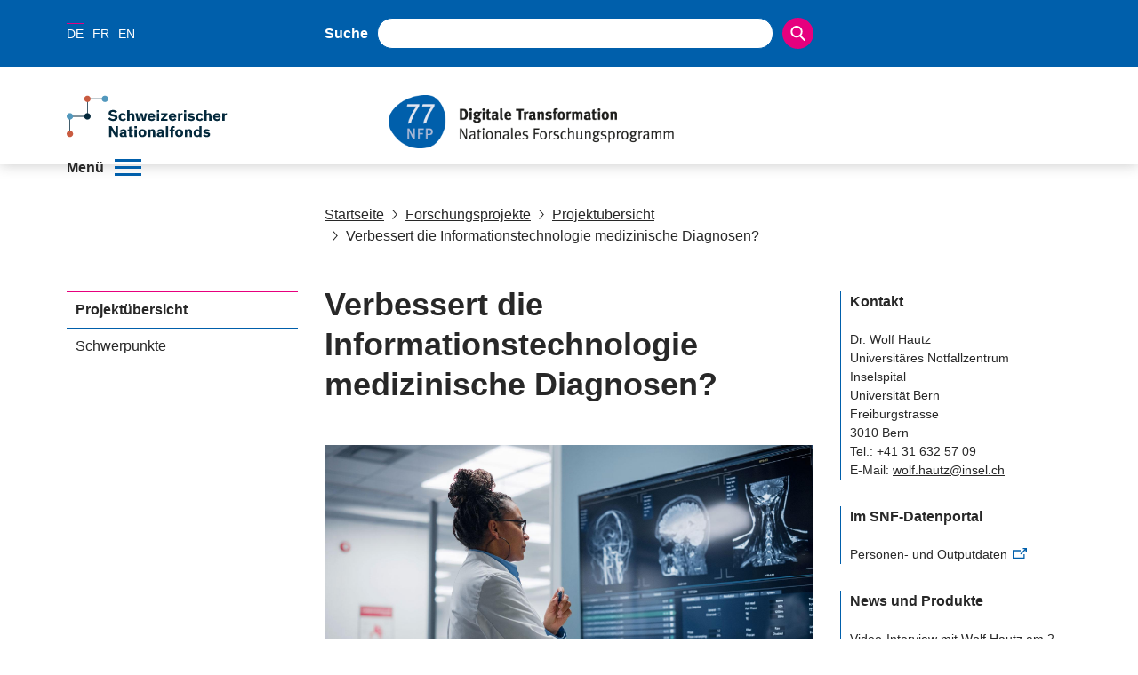

--- FILE ---
content_type: application/javascript; charset=UTF-8
request_url: https://www.nfp77.ch/_next/static/chunks/pages/%5Blang%5D/%5B...path%5D-a46ca3c7a1ab2adc.js
body_size: -26
content:
(self.webpackChunk_N_E=self.webpackChunk_N_E||[]).push([[294],{8679:function(n,u,t){(window.__NEXT_P=window.__NEXT_P||[]).push(["/[lang]/[...path]",function(){return t(7291)}])},7291:function(n,u,t){"use strict";t.r(u),t.d(u,{__N_SSP:function(){return c},default:function(){return e}});var _=t(2322);t(2784);var r=t(9667),c=!0;function e(n){return(0,_.jsx)(r.ZP,{...n})}}},function(n){n.O(0,[661,72,667,888,774,179],function(){return n(n.s=8679)}),_N_E=n.O()}]);